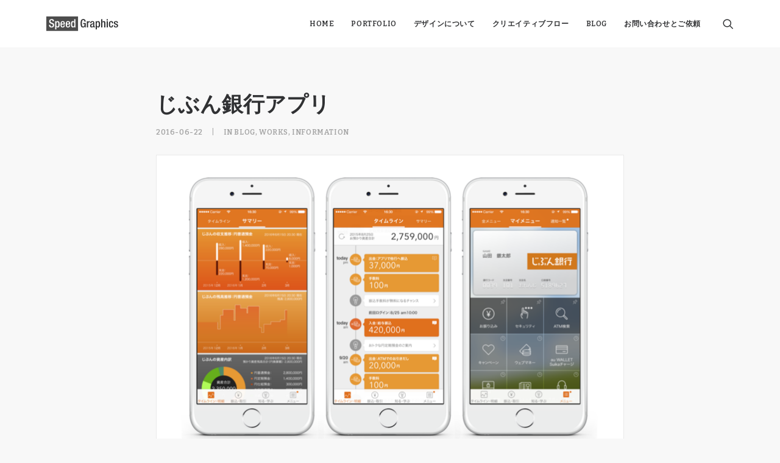

--- FILE ---
content_type: text/html; charset=UTF-8
request_url: https://speedgraphics.jp/blog/%E3%81%98%E3%81%B6%E3%82%93%E9%8A%80%E8%A1%8C%E3%82%A2%E3%83%97%E3%83%AA/
body_size: 40078
content:
<!DOCTYPE html><html class="no-touch" lang="ja" xmlns="http://www.w3.org/1999/xhtml"><head><meta http-equiv="Content-Type" content="text/html; charset=UTF-8"><meta name="viewport" content="width=device-width, initial-scale=1"><link rel="profile" href="https://gmpg.org/xfn/11"><link rel="pingback" href="https://speedgraphics.jp/wp2/xmlrpc.php"><meta name='robots' content='max-image-preview:large' /><link rel='dns-prefetch' href='//fonts.googleapis.com' /><link media="all" href="https://speedgraphics.jp/wp2/wp-content/cache/autoptimize/css/autoptimize_5922196c00618c24b1d268b6f80a70a8.css" rel="stylesheet"><title>じぶん銀行アプリ | Speed Graphics</title><meta name="description" content="昨年より現在も続いている長期のプロジェクトの1つが、やっとリリースされました。 サービスデザインとアプリのUI,UXなどをデザインさせていただいております。 「じぶん銀行」は、オンライン専用銀行と言う事もあり、アプリはお客様との接点でもあり"><link rel="canonical" href="https://speedgraphics.jp/blog/%e3%81%98%e3%81%b6%e3%82%93%e9%8a%80%e8%a1%8c%e3%82%a2%e3%83%97%e3%83%aa/"><meta property="og:locale" content="ja_JP"><meta property="og:type" content="article"><meta property="og:image" content="https://speedgraphics.jp/wp2/wp-content/uploads/2016/06/1.png"><meta property="og:title" content="じぶん銀行アプリ | Speed Graphics"><meta property="og:description" content="昨年より現在も続いている長期のプロジェクトの1つが、やっとリリースされました。 サービスデザインとアプリのUI,UXなどをデザインさせていただいております。 「じぶん銀行」は、オンライン専用銀行と言う事もあり、アプリはお客様との接点でもあり"><meta property="og:url" content="https://speedgraphics.jp/blog/%e3%81%98%e3%81%b6%e3%82%93%e9%8a%80%e8%a1%8c%e3%82%a2%e3%83%97%e3%83%aa/"><meta property="og:site_name" content="Speed Graphics"><meta name="twitter:card" content="summary_large_image">  <script async src="https://www.googletagmanager.com/gtag/js?id=G-JR8JH5MZ0Z"></script> <script>window.dataLayer = window.dataLayer || [];
	function gtag(){dataLayer.push(arguments);}
	gtag("js", new Date());
	gtag("config", "G-JR8JH5MZ0Z");</script> <style id='classic-theme-styles-inline-css' type='text/css'>/*! This file is auto-generated */
.wp-block-button__link{color:#fff;background-color:#32373c;border-radius:9999px;box-shadow:none;text-decoration:none;padding:calc(.667em + 2px) calc(1.333em + 2px);font-size:1.125em}.wp-block-file__button{background:#32373c;color:#fff;text-decoration:none}</style><style id='global-styles-inline-css' type='text/css'>body{--wp--preset--color--black: #000000;--wp--preset--color--cyan-bluish-gray: #abb8c3;--wp--preset--color--white: #ffffff;--wp--preset--color--pale-pink: #f78da7;--wp--preset--color--vivid-red: #cf2e2e;--wp--preset--color--luminous-vivid-orange: #ff6900;--wp--preset--color--luminous-vivid-amber: #fcb900;--wp--preset--color--light-green-cyan: #7bdcb5;--wp--preset--color--vivid-green-cyan: #00d084;--wp--preset--color--pale-cyan-blue: #8ed1fc;--wp--preset--color--vivid-cyan-blue: #0693e3;--wp--preset--color--vivid-purple: #9b51e0;--wp--preset--gradient--vivid-cyan-blue-to-vivid-purple: linear-gradient(135deg,rgba(6,147,227,1) 0%,rgb(155,81,224) 100%);--wp--preset--gradient--light-green-cyan-to-vivid-green-cyan: linear-gradient(135deg,rgb(122,220,180) 0%,rgb(0,208,130) 100%);--wp--preset--gradient--luminous-vivid-amber-to-luminous-vivid-orange: linear-gradient(135deg,rgba(252,185,0,1) 0%,rgba(255,105,0,1) 100%);--wp--preset--gradient--luminous-vivid-orange-to-vivid-red: linear-gradient(135deg,rgba(255,105,0,1) 0%,rgb(207,46,46) 100%);--wp--preset--gradient--very-light-gray-to-cyan-bluish-gray: linear-gradient(135deg,rgb(238,238,238) 0%,rgb(169,184,195) 100%);--wp--preset--gradient--cool-to-warm-spectrum: linear-gradient(135deg,rgb(74,234,220) 0%,rgb(151,120,209) 20%,rgb(207,42,186) 40%,rgb(238,44,130) 60%,rgb(251,105,98) 80%,rgb(254,248,76) 100%);--wp--preset--gradient--blush-light-purple: linear-gradient(135deg,rgb(255,206,236) 0%,rgb(152,150,240) 100%);--wp--preset--gradient--blush-bordeaux: linear-gradient(135deg,rgb(254,205,165) 0%,rgb(254,45,45) 50%,rgb(107,0,62) 100%);--wp--preset--gradient--luminous-dusk: linear-gradient(135deg,rgb(255,203,112) 0%,rgb(199,81,192) 50%,rgb(65,88,208) 100%);--wp--preset--gradient--pale-ocean: linear-gradient(135deg,rgb(255,245,203) 0%,rgb(182,227,212) 50%,rgb(51,167,181) 100%);--wp--preset--gradient--electric-grass: linear-gradient(135deg,rgb(202,248,128) 0%,rgb(113,206,126) 100%);--wp--preset--gradient--midnight: linear-gradient(135deg,rgb(2,3,129) 0%,rgb(40,116,252) 100%);--wp--preset--font-size--small: 13px;--wp--preset--font-size--medium: 20px;--wp--preset--font-size--large: 36px;--wp--preset--font-size--x-large: 42px;--wp--preset--spacing--20: 0.44rem;--wp--preset--spacing--30: 0.67rem;--wp--preset--spacing--40: 1rem;--wp--preset--spacing--50: 1.5rem;--wp--preset--spacing--60: 2.25rem;--wp--preset--spacing--70: 3.38rem;--wp--preset--spacing--80: 5.06rem;--wp--preset--shadow--natural: 6px 6px 9px rgba(0, 0, 0, 0.2);--wp--preset--shadow--deep: 12px 12px 50px rgba(0, 0, 0, 0.4);--wp--preset--shadow--sharp: 6px 6px 0px rgba(0, 0, 0, 0.2);--wp--preset--shadow--outlined: 6px 6px 0px -3px rgba(255, 255, 255, 1), 6px 6px rgba(0, 0, 0, 1);--wp--preset--shadow--crisp: 6px 6px 0px rgba(0, 0, 0, 1);}:where(.is-layout-flex){gap: 0.5em;}:where(.is-layout-grid){gap: 0.5em;}body .is-layout-flex{display: flex;}body .is-layout-flex{flex-wrap: wrap;align-items: center;}body .is-layout-flex > *{margin: 0;}body .is-layout-grid{display: grid;}body .is-layout-grid > *{margin: 0;}:where(.wp-block-columns.is-layout-flex){gap: 2em;}:where(.wp-block-columns.is-layout-grid){gap: 2em;}:where(.wp-block-post-template.is-layout-flex){gap: 1.25em;}:where(.wp-block-post-template.is-layout-grid){gap: 1.25em;}.has-black-color{color: var(--wp--preset--color--black) !important;}.has-cyan-bluish-gray-color{color: var(--wp--preset--color--cyan-bluish-gray) !important;}.has-white-color{color: var(--wp--preset--color--white) !important;}.has-pale-pink-color{color: var(--wp--preset--color--pale-pink) !important;}.has-vivid-red-color{color: var(--wp--preset--color--vivid-red) !important;}.has-luminous-vivid-orange-color{color: var(--wp--preset--color--luminous-vivid-orange) !important;}.has-luminous-vivid-amber-color{color: var(--wp--preset--color--luminous-vivid-amber) !important;}.has-light-green-cyan-color{color: var(--wp--preset--color--light-green-cyan) !important;}.has-vivid-green-cyan-color{color: var(--wp--preset--color--vivid-green-cyan) !important;}.has-pale-cyan-blue-color{color: var(--wp--preset--color--pale-cyan-blue) !important;}.has-vivid-cyan-blue-color{color: var(--wp--preset--color--vivid-cyan-blue) !important;}.has-vivid-purple-color{color: var(--wp--preset--color--vivid-purple) !important;}.has-black-background-color{background-color: var(--wp--preset--color--black) !important;}.has-cyan-bluish-gray-background-color{background-color: var(--wp--preset--color--cyan-bluish-gray) !important;}.has-white-background-color{background-color: var(--wp--preset--color--white) !important;}.has-pale-pink-background-color{background-color: var(--wp--preset--color--pale-pink) !important;}.has-vivid-red-background-color{background-color: var(--wp--preset--color--vivid-red) !important;}.has-luminous-vivid-orange-background-color{background-color: var(--wp--preset--color--luminous-vivid-orange) !important;}.has-luminous-vivid-amber-background-color{background-color: var(--wp--preset--color--luminous-vivid-amber) !important;}.has-light-green-cyan-background-color{background-color: var(--wp--preset--color--light-green-cyan) !important;}.has-vivid-green-cyan-background-color{background-color: var(--wp--preset--color--vivid-green-cyan) !important;}.has-pale-cyan-blue-background-color{background-color: var(--wp--preset--color--pale-cyan-blue) !important;}.has-vivid-cyan-blue-background-color{background-color: var(--wp--preset--color--vivid-cyan-blue) !important;}.has-vivid-purple-background-color{background-color: var(--wp--preset--color--vivid-purple) !important;}.has-black-border-color{border-color: var(--wp--preset--color--black) !important;}.has-cyan-bluish-gray-border-color{border-color: var(--wp--preset--color--cyan-bluish-gray) !important;}.has-white-border-color{border-color: var(--wp--preset--color--white) !important;}.has-pale-pink-border-color{border-color: var(--wp--preset--color--pale-pink) !important;}.has-vivid-red-border-color{border-color: var(--wp--preset--color--vivid-red) !important;}.has-luminous-vivid-orange-border-color{border-color: var(--wp--preset--color--luminous-vivid-orange) !important;}.has-luminous-vivid-amber-border-color{border-color: var(--wp--preset--color--luminous-vivid-amber) !important;}.has-light-green-cyan-border-color{border-color: var(--wp--preset--color--light-green-cyan) !important;}.has-vivid-green-cyan-border-color{border-color: var(--wp--preset--color--vivid-green-cyan) !important;}.has-pale-cyan-blue-border-color{border-color: var(--wp--preset--color--pale-cyan-blue) !important;}.has-vivid-cyan-blue-border-color{border-color: var(--wp--preset--color--vivid-cyan-blue) !important;}.has-vivid-purple-border-color{border-color: var(--wp--preset--color--vivid-purple) !important;}.has-vivid-cyan-blue-to-vivid-purple-gradient-background{background: var(--wp--preset--gradient--vivid-cyan-blue-to-vivid-purple) !important;}.has-light-green-cyan-to-vivid-green-cyan-gradient-background{background: var(--wp--preset--gradient--light-green-cyan-to-vivid-green-cyan) !important;}.has-luminous-vivid-amber-to-luminous-vivid-orange-gradient-background{background: var(--wp--preset--gradient--luminous-vivid-amber-to-luminous-vivid-orange) !important;}.has-luminous-vivid-orange-to-vivid-red-gradient-background{background: var(--wp--preset--gradient--luminous-vivid-orange-to-vivid-red) !important;}.has-very-light-gray-to-cyan-bluish-gray-gradient-background{background: var(--wp--preset--gradient--very-light-gray-to-cyan-bluish-gray) !important;}.has-cool-to-warm-spectrum-gradient-background{background: var(--wp--preset--gradient--cool-to-warm-spectrum) !important;}.has-blush-light-purple-gradient-background{background: var(--wp--preset--gradient--blush-light-purple) !important;}.has-blush-bordeaux-gradient-background{background: var(--wp--preset--gradient--blush-bordeaux) !important;}.has-luminous-dusk-gradient-background{background: var(--wp--preset--gradient--luminous-dusk) !important;}.has-pale-ocean-gradient-background{background: var(--wp--preset--gradient--pale-ocean) !important;}.has-electric-grass-gradient-background{background: var(--wp--preset--gradient--electric-grass) !important;}.has-midnight-gradient-background{background: var(--wp--preset--gradient--midnight) !important;}.has-small-font-size{font-size: var(--wp--preset--font-size--small) !important;}.has-medium-font-size{font-size: var(--wp--preset--font-size--medium) !important;}.has-large-font-size{font-size: var(--wp--preset--font-size--large) !important;}.has-x-large-font-size{font-size: var(--wp--preset--font-size--x-large) !important;}
.wp-block-navigation a:where(:not(.wp-element-button)){color: inherit;}
:where(.wp-block-post-template.is-layout-flex){gap: 1.25em;}:where(.wp-block-post-template.is-layout-grid){gap: 1.25em;}
:where(.wp-block-columns.is-layout-flex){gap: 2em;}:where(.wp-block-columns.is-layout-grid){gap: 2em;}
.wp-block-pullquote{font-size: 1.5em;line-height: 1.6;}</style><link rel='stylesheet' id='uncodefont-google-css' href='//fonts.googleapis.com/css?family=Roboto+Condensed%3A300%2C300italic%2Cregular%2Citalic%2C700%2C700italic%7CBitter%3A100%2C200%2C300%2Cregular%2C500%2C600%2C700%2C800%2C900%2C100italic%2C200italic%2C300italic%2Citalic%2C500italic%2C600italic%2C700italic%2C800italic%2C900italic%7CRoboto+Slab%3A100%2C200%2C300%2Cregular%2C500%2C600%2C700%2C800%2C900&#038;subset=greek%2Cvietnamese%2Ccyrillic%2Cgreek-ext%2Clatin%2Ccyrillic-ext%2Clatin-ext&#038;ver=2.8.14' type='text/css' media='all' /><style id='uncode-style-inline-css' type='text/css'>@media (min-width: 960px) { .limit-width { max-width: 1200px; margin: auto;}}
.menu-primary ul.menu-smart > li > a, .menu-primary ul.menu-smart li.dropdown > a, .menu-primary ul.menu-smart li.mega-menu > a, .vmenu-container ul.menu-smart > li > a, .vmenu-container ul.menu-smart li.dropdown > a { text-transform: uppercase; }
#changer-back-color { transition: background-color 1000ms cubic-bezier(0.25, 1, 0.5, 1) !important; } #changer-back-color > div { transition: opacity 1000ms cubic-bezier(0.25, 1, 0.5, 1) !important; } body.bg-changer-init.disable-hover .main-wrapper .style-light,  body.bg-changer-init.disable-hover .main-wrapper .style-light h1,  body.bg-changer-init.disable-hover .main-wrapper .style-light h2, body.bg-changer-init.disable-hover .main-wrapper .style-light h3, body.bg-changer-init.disable-hover .main-wrapper .style-light h4, body.bg-changer-init.disable-hover .main-wrapper .style-light h5, body.bg-changer-init.disable-hover .main-wrapper .style-light h6, body.bg-changer-init.disable-hover .main-wrapper .style-light a, body.bg-changer-init.disable-hover .main-wrapper .style-dark, body.bg-changer-init.disable-hover .main-wrapper .style-dark h1, body.bg-changer-init.disable-hover .main-wrapper .style-dark h2, body.bg-changer-init.disable-hover .main-wrapper .style-dark h3, body.bg-changer-init.disable-hover .main-wrapper .style-dark h4, body.bg-changer-init.disable-hover .main-wrapper .style-dark h5, body.bg-changer-init.disable-hover .main-wrapper .style-dark h6, body.bg-changer-init.disable-hover .main-wrapper .style-dark a { transition: color 1000ms cubic-bezier(0.25, 1, 0.5, 1) !important; }</style><style id='uncode-custom-style-inline-css' type='text/css'>.wrap-blog4{display:-ms-flexbox;display:-webkit-box;display:flex;justify-content:flex-start;text-align:center}.wrap-blog4 div{margin-right:0px;}.post-share{border-bottom:0px!important;}.post-info .author-info{ display:none; }.row-navigation.row-navigation-light {outline-color:#eaeaea;background-color:#fafafa;}.type-post img,.post-type-archive-portfolio .t-entry-visual{border:1px solid #eaeaea;}.post-type-archive-portfolio .t-entry-title{color:#000;text-shadow:1px 1px 0 #FFF, -1px -1px 0 #FFF,-1px 1px 0 #FFF, 1px -1px 0 #FFF,0px 1px 0 #FFF,0-1px 0 #FFF,-1px 0 0 #FFF, 1px 0 0 #FFF;}@media (min-width:960px){body[class*=hmenu-]:not(.hormenu-position-right) .menu-borders .navbar-nav:not(.navbar-cta) + .navbar-nav-last > *:first-child,body[class*=hmenu-]:not(.hormenu-position-right) .menu-borders .navbar-nav + .navbar-cta:not(.hmenu-center-split-child) > *:first-child {border-left-width:0;border-left-style:solid;}}</style> <script   type="text/javascript" src="https://speedgraphics.jp/wp2/wp-includes/js/jquery/jquery.min.js?ver=3.7.1" id="jquery-core-js"></script> <script   type="text/javascript" src="https://speedgraphics.jp/wp2/wp-includes/js/jquery/jquery-migrate.min.js?ver=3.4.1" id="jquery-migrate-js"></script> <script   type="text/javascript" src="https://speedgraphics.jp/wp2/wp-content/cache/autoptimize/js/autoptimize_single_13216cf218ec312464da4b65b6714cc0.js" id="uncodeAI" data-home="/" data-path="/wp2/" data-breakpoints-images="258,516,720,1032,1200,1440,2064,2880" id="ai-uncode-js"></script> <script type="text/javascript" id="uncode-init-js-extra">var SiteParameters = {"days":"days","hours":"hours","minutes":"minutes","seconds":"seconds","constant_scroll":"on","scroll_speed":"2","parallax_factor":"0.25","loading":"Loading\u2026","slide_name":"slide","slide_footer":"footer","ajax_url":"https:\/\/speedgraphics.jp\/wp2\/wp-admin\/admin-ajax.php","nonce_adaptive_images":"d4a87fc5aa","nonce_srcset_async":"9e692deeab","enable_debug":"","block_mobile_videos":"","is_frontend_editor":"","main_width":["1200","px"],"mobile_parallax_allowed":"","listen_for_screen_update":"1","wireframes_plugin_active":"1","sticky_elements":"on","resize_quality":"70","register_metadata":"","bg_changer_time":"1000","update_wc_fragments":"1","optimize_shortpixel_image":"","menu_mobile_offcanvas_gap":"45","custom_cursor_selector":"[href], .trigger-overlay, .owl-next, .owl-prev, .owl-dot, input[type=\"submit\"], input[type=\"checkbox\"], button[type=\"submit\"], a[class^=\"ilightbox\"], .ilightbox-thumbnail, .ilightbox-prev, .ilightbox-next, .overlay-close, .unmodal-close, .qty-inset > span, .share-button li, .uncode-post-titles .tmb.tmb-click-area, .btn-link, .tmb-click-row .t-inside, .lg-outer button, .lg-thumb img, a[data-lbox], .uncode-close-offcanvas-overlay","mobile_parallax_animation":"","lbox_enhanced":"1","native_media_player":"1","vimeoPlayerParams":"?autoplay=0","ajax_filter_key_search":"key","ajax_filter_key_unfilter":"unfilter","index_pagination_disable_scroll":"","index_pagination_scroll_to":"","uncode_wc_popup_cart_qty":"","disable_hover_hack":"","uncode_nocookie":"","uncode_adaptive":"1","ai_breakpoints":"258,516,720,1032,1200,1440,2064,2880"};</script> <script   type="text/javascript" src="https://speedgraphics.jp/wp2/wp-content/themes/uncode/library/js/init.js?ver=1983474685" id="uncode-init-js"></script> <script></script><noscript><style>.lazyload[data-src]{display:none !important;}</style></noscript><style>.lazyload{background-image:none !important;}.lazyload:before{background-image:none !important;}</style><link rel="icon" href="https://speedgraphics.jp/wp2/wp-content/uploads/2022/01/cropped-apple-touch-icon-180x180-1-32x32.png" sizes="32x32" /><link rel="icon" href="https://speedgraphics.jp/wp2/wp-content/uploads/2022/01/cropped-apple-touch-icon-180x180-1-192x192.png" sizes="192x192" /><link rel="apple-touch-icon" href="https://speedgraphics.jp/wp2/wp-content/uploads/2022/01/cropped-apple-touch-icon-180x180-1-180x180.png" /><meta name="msapplication-TileImage" content="https://speedgraphics.jp/wp2/wp-content/uploads/2022/01/cropped-apple-touch-icon-180x180-1-270x270.png" /> <noscript><style>.wpb_animate_when_almost_visible { opacity: 1; }</style></noscript></head><body data-rsssl=1 class="post-template-default single single-post postid-565 single-format-standard  style-color-135278-bg hormenu-position-left hmenu hmenu-position-right header-full-width main-center-align menu-mobile-transparent menu-sticky-mobile menu-mobile-centered menu-mobile-animated mobile-parallax-not-allowed ilb-no-bounce unreg qw-body-scroll-disabled no-qty-fx wpb-js-composer js-comp-ver-7.6 vc_responsive" data-border="0"><div id="vh_layout_help"></div><div class="body-borders" data-border="0"><div class="top-border body-border-shadow"></div><div class="right-border body-border-shadow"></div><div class="bottom-border body-border-shadow"></div><div class="left-border body-border-shadow"></div><div class="top-border style-light-bg"></div><div class="right-border style-light-bg"></div><div class="bottom-border style-light-bg"></div><div class="left-border style-light-bg"></div></div><div class="box-wrapper"><div class="box-container"> <script type="text/javascript" id="initBox">UNCODE.initBox();</script> <div class="menu-wrapper menu-shrink menu-hide-only menu-sticky-mobile menu-no-arrows"><header id="masthead" class="navbar menu-primary menu-light submenu-dark menu-transparent menu-add-padding style-light-original menu-absolute menu-animated menu-with-logo"><div class="menu-container menu-hide style-color-xsdn-bg menu-borders"><div class="row-menu limit-width"><div class="row-menu-inner"><div id="logo-container-mobile" class="col-lg-0 logo-container middle"><div id="main-logo" class="navbar-header style-light"> <a href="https://speedgraphics.jp/" class="navbar-brand" data-minheight="14" aria-label="Speed Graphics"><div class="html-code main-logo logo-skinnable" data-maxheight="24" style="height: 24px;"><canvas class="logo-canvas" height="24" width="122"></canvas><svg preserveAspectRatio="xMinYMin" width="100%" height="100%" viewBox="0 0 432 85" version="1.1" xml:space="preserve" xmlns:serif="http://www.serif.com/" style="fill-rule:evenodd;clip-rule:evenodd;stroke-linejoin:round;stroke-miterlimit:2;"> <g transform="matrix(0.333267,0,0,0.462814,-38.7828,-84.8547)"> <rect x="116.371" y="183.345" width="553.378" height="181.654" style="fill:rgb(77,77,77);"/> </g> <g transform="matrix(1.31262,0,0,1.31262,-400.925,-802.018)"> <g transform="matrix(4.8997,0,0,4.8997,323.203,634.421)"> <path d="M0,2.8L0,2.984C0,3.878 0.391,4.332 1.204,4.332C1.944,4.332 2.314,3.807 2.314,3.262C2.314,2.49 1.924,2.152 1.266,1.955L0.463,1.678C-0.607,1.267 -1.07,0.712 -1.07,-0.339C-1.07,-1.676 -0.165,-2.417 1.214,-2.417C3.097,-2.417 3.292,-1.243 3.292,-0.482L3.292,-0.317L2.119,-0.317L2.119,-0.471C2.119,-1.14 1.821,-1.531 1.091,-1.531C0.587,-1.531 0.103,-1.254 0.103,-0.471C0.103,0.155 0.422,0.474 1.204,0.774L1.996,1.061C3.035,1.432 3.487,1.997 3.487,3.004C3.487,4.569 2.542,5.217 1.06,5.217C-0.761,5.217 -1.173,4.003 -1.173,2.974L-1.173,2.8L0,2.8Z" style="fill:white;fill-rule:nonzero;"/> </g> <g transform="matrix(4.8997,0,0,4.8997,354.367,643.957)"> <path d="M0,2.386C0.638,2.386 0.926,1.912 0.926,0.38C0.926,-0.876 0.761,-1.667 -0.01,-1.667C-0.771,-1.667 -0.946,-0.885 -0.946,0.297C-0.946,1.624 -0.782,2.386 0,2.386M-1.995,-2.408L-0.946,-2.408L-0.946,-1.729L-0.926,-1.729C-0.699,-2.222 -0.288,-2.551 0.319,-2.551C1.584,-2.551 2.099,-1.472 2.099,0.432C2.099,2.755 1.152,3.271 0.391,3.271C-0.206,3.271 -0.658,2.971 -0.864,2.478L-0.885,2.478L-0.885,4.937L-1.995,4.937L-1.995,-2.408Z" style="fill:white;fill-rule:nonzero;"/> </g> <g transform="matrix(4.8997,0,0,4.8997,382.25,648.746)"> <path d="M0,-1.236L0,-1.534C0,-2.233 -0.226,-2.768 -0.854,-2.768C-1.563,-2.768 -1.78,-2.069 -1.78,-1.349L-1.78,-1.236L0,-1.236ZM-1.78,-0.474L-1.78,-0.155C-1.78,0.584 -1.687,1.532 -0.854,1.532C-0.062,1.532 0.031,0.625 0.031,0.296L1.081,0.296C1.081,1.522 0.34,2.293 -0.864,2.293C-1.769,2.293 -2.89,2.026 -2.89,-0.536C-2.89,-1.986 -2.582,-3.529 -0.844,-3.529C0.7,-3.529 1.111,-2.604 1.111,-1.061L1.111,-0.474L-1.78,-0.474Z" style="fill:white;fill-rule:nonzero;"/> </g> <g transform="matrix(4.8997,0,0,4.8997,405.601,648.746)"> <path d="M0,-1.236L0,-1.534C0,-2.233 -0.226,-2.768 -0.854,-2.768C-1.563,-2.768 -1.78,-2.069 -1.78,-1.349L-1.78,-1.236L0,-1.236ZM-1.78,-0.474L-1.78,-0.155C-1.78,0.584 -1.687,1.532 -0.854,1.532C-0.062,1.532 0.031,0.625 0.031,0.296L1.081,0.296C1.081,1.522 0.34,2.293 -0.864,2.293C-1.769,2.293 -2.89,2.026 -2.89,-0.536C-2.89,-1.986 -2.582,-3.529 -0.844,-3.529C0.7,-3.529 1.111,-2.604 1.111,-1.061L1.111,-0.474L-1.78,-0.474Z" style="fill:white;fill-rule:nonzero;"/> </g> <g transform="matrix(4.8997,0,0,4.8997,424.467,647.476)"> <path d="M0,-2.385C-0.638,-2.385 -0.865,-1.871 -0.865,-0.38C-0.865,0.875 -0.7,1.668 0.072,1.668C0.833,1.668 1.008,0.885 1.008,-0.297C1.008,-1.623 0.854,-2.385 0,-2.385M1.008,1.729L0.987,1.729C0.844,2.089 0.565,2.552 -0.226,2.552C-1.523,2.552 -2.037,1.471 -2.037,-0.431C-2.037,-2.89 -1.173,-3.27 -0.329,-3.27C0.268,-3.27 0.72,-2.972 0.926,-2.478L0.946,-2.478L0.946,-4.937L2.057,-4.937L2.057,2.408L1.008,2.408L1.008,1.729Z" style="fill:white;fill-rule:nonzero;"/> </g> </g> <g transform="matrix(1.31262,0,0,1.31262,-393.358,-802.018)"> <g transform="matrix(4.8997,0,0,4.8997,470.048,627.473)"> <path d="M0,5.636L-0.02,5.636C-0.339,6.316 -0.761,6.635 -1.625,6.635C-3.23,6.635 -3.806,5.441 -3.806,2.819C-3.806,0.195 -3.065,-0.999 -1.368,-0.999C0.474,-0.999 0.782,0.452 0.782,1.12L0.782,1.255L-0.329,1.255L-0.329,1.079C-0.329,0.534 -0.556,-0.113 -1.358,-0.113C-2.191,-0.113 -2.634,0.443 -2.634,2.788C-2.634,5.154 -2.242,5.75 -1.45,5.75C-0.556,5.76 -0.226,5.112 -0.226,3.508L-1.461,3.508L-1.461,2.622L0.885,2.622L0.885,6.49L0,6.49L0,5.636Z" style="fill-rule:nonzero;"/> </g> <g transform="matrix(4.8997,0,0,4.8997,478.986,658.568)"> <path d="M0,-5.39L1.111,-5.39L1.111,-4.526L1.131,-4.526C1.378,-5.143 1.79,-5.534 2.417,-5.534C2.541,-5.534 2.613,-5.513 2.685,-5.494L2.685,-4.361C2.602,-4.382 2.407,-4.422 2.221,-4.422C1.718,-4.422 1.111,-4.197 1.111,-3.167L1.111,0.144L0,0.144L0,-5.39Z" style="fill-rule:nonzero;"/> </g> <g transform="matrix(4.8997,0,0,4.8997,507.221,646.472)"> <path d="M0,-0.308C-0.289,-0.081 -0.905,0.051 -1.234,0.206C-1.554,0.36 -1.687,0.689 -1.687,1.1C-1.687,1.563 -1.461,1.934 -0.998,1.934C-0.329,1.934 0,1.429 0,0.618L0,-0.308ZM1.049,1.461C1.049,1.667 1.172,1.851 1.337,1.851C1.409,1.851 1.481,1.841 1.522,1.821L1.522,2.541C1.388,2.602 1.193,2.674 0.977,2.674C0.483,2.674 0.072,2.479 0.041,1.944L0.02,1.944C-0.278,2.49 -0.71,2.757 -1.358,2.757C-2.243,2.757 -2.798,2.263 -2.798,1.203C-2.798,-0.031 -2.264,-0.287 -1.512,-0.535L-0.648,-0.772C-0.247,-0.885 0,-0.997 0,-1.482C0,-1.986 -0.175,-2.304 -0.761,-2.304C-1.502,-2.304 -1.605,-1.78 -1.605,-1.245L-2.654,-1.245C-2.654,-2.417 -2.17,-3.065 -0.71,-3.065C0.267,-3.065 1.049,-2.685 1.049,-1.707L1.049,1.461Z" style="fill-rule:nonzero;"/> </g> <g transform="matrix(4.8997,0,0,4.8997,527.696,643.957)"> <path d="M0,2.386C0.638,2.386 0.926,1.912 0.926,0.38C0.926,-0.876 0.762,-1.667 -0.01,-1.667C-0.771,-1.667 -0.946,-0.885 -0.946,0.297C-0.946,1.624 -0.781,2.386 0,2.386M-1.996,-2.408L-0.946,-2.408L-0.946,-1.729L-0.925,-1.729C-0.699,-2.222 -0.288,-2.551 0.319,-2.551C1.584,-2.551 2.099,-1.472 2.099,0.432C2.099,2.755 1.152,3.271 0.392,3.271C-0.205,3.271 -0.658,2.971 -0.864,2.478L-0.884,2.478L-0.884,4.937L-1.996,4.937L-1.996,-2.408Z" style="fill-rule:nonzero;"/> </g> <g transform="matrix(4.8997,0,0,4.8997,542.18,659.276)"> <path d="M0,-7.345L1.111,-7.345L1.111,-4.938L1.142,-4.917C1.45,-5.39 1.934,-5.678 2.5,-5.678C3.343,-5.678 3.878,-5.298 3.878,-4.176L3.878,0L2.767,0L2.767,-3.796C2.767,-4.516 2.55,-4.793 1.995,-4.793C1.543,-4.793 1.111,-4.434 1.111,-3.714L1.111,0L0,0L0,-7.345Z" style="fill-rule:nonzero;"/> </g> <g transform="matrix(4.8997,0,0,4.8997,-678.256,-833.163)"> <path d="M254.085,299.064L255.196,299.064L255.196,304.598L254.085,304.598L254.085,299.064ZM254.085,297.171L255.196,297.171L255.196,298.282L254.085,298.282L254.085,297.171Z" style="fill-rule:nonzero;"/> </g> <g transform="matrix(4.8997,0,0,4.8997,595.925,641.936)"> <path d="M0,1.522C-0.072,2.848 -0.524,3.683 -1.893,3.683C-3.498,3.683 -3.95,2.489 -3.95,0.772C-3.95,-0.947 -3.498,-2.139 -1.893,-2.139C-0.237,-2.161 0.01,-0.843 0.01,-0.154L-1.101,-0.154C-1.101,-0.669 -1.245,-1.337 -1.893,-1.317C-2.696,-1.317 -2.839,-0.453 -2.839,0.772C-2.839,1.996 -2.696,2.86 -1.893,2.86C-1.276,2.87 -1.05,2.355 -1.05,1.522L0,1.522Z" style="fill-rule:nonzero;"/> </g> <g transform="matrix(4.8997,0,0,4.8997,611.713,651.362)"> <path d="M0,-2.304L0,-2.449C0,-2.89 -0.154,-3.302 -0.73,-3.302C-1.173,-3.302 -1.523,-3.096 -1.523,-2.582C-1.523,-2.151 -1.327,-1.974 -0.741,-1.77L-0.031,-1.522C0.792,-1.244 1.172,-0.802 1.172,0.072C1.172,1.254 0.309,1.759 -0.813,1.759C-2.212,1.759 -2.633,1.111 -2.633,0.041L-2.633,-0.164L-1.646,-0.164L-1.646,0.01C-1.646,0.647 -1.42,0.998 -0.782,0.998C-0.175,0.998 0.123,0.688 0.123,0.185C0.123,-0.227 -0.093,-0.493 -0.484,-0.627L-1.389,-0.947C-2.223,-1.235 -2.572,-1.657 -2.572,-2.541C-2.572,-3.58 -1.821,-4.063 -0.679,-4.063C0.73,-4.063 1.049,-3.241 1.049,-2.551L1.049,-2.304L0,-2.304Z" style="fill-rule:nonzero;"/> </g> </g> </svg></div></a></div><div class="mmb-container"><div class="mobile-additional-icons"><a class="desktop-hidden  mobile-search-icon trigger-overlay mobile-additional-icon" data-area="search" data-container="box-container" href="#" aria-label="Search"><span class="search-icon-container additional-icon-container"><i class="fa fa-search3"></i></span></a></div><div class="mobile-menu-button mobile-menu-button-light lines-button"><span class="lines"><span></span></span></div></div></div><div class="col-lg-12 main-menu-container middle"><div class="menu-horizontal menu-dd-shadow-lg "><div class="menu-horizontal-inner"><div class="nav navbar-nav navbar-main navbar-nav-first"><ul id="menu-mainmenu" class="menu-primary-inner menu-smart sm"><li id="menu-item-83073" class="menu-item menu-item-type-custom menu-item-object-custom menu-item-home menu-item-83073 menu-item-link"><a title="Home" href="https://speedgraphics.jp/">Home<i class="fa fa-angle-right fa-dropdown"></i></a></li><li id="menu-item-83076" class="menu-item menu-item-type-post_type_archive menu-item-object-portfolio menu-item-83076 menu-item-link"><a title="Portfolio" href="https://speedgraphics.jp/portfolio/">Portfolio<i class="fa fa-angle-right fa-dropdown"></i></a></li><li id="menu-item-83074" class="menu-item menu-item-type-post_type menu-item-object-page menu-item-83074 menu-item-link"><a title="デザインについて" href="https://speedgraphics.jp/about-design/">デザインについて<i class="fa fa-angle-right fa-dropdown"></i></a></li><li id="menu-item-83075" class="menu-item menu-item-type-post_type menu-item-object-page menu-item-83075 menu-item-link"><a title="クリエイティブフロー" href="https://speedgraphics.jp/creativeflow/">クリエイティブフロー<i class="fa fa-angle-right fa-dropdown"></i></a></li><li id="menu-item-83212" class="menu-item menu-item-type-post_type menu-item-object-page menu-item-has-children menu-item-83212 dropdown menu-item-link"><a title="Blog" href="https://speedgraphics.jp/blog/" data-toggle="dropdown" class="dropdown-toggle" data-type="title">Blog<i class="fa fa-angle-down fa-dropdown"></i></a><ul role="menu" class="drop-menu"><li id="menu-item-83163" class="menu-item menu-item-type-post_type menu-item-object-page menu-item-83163"><a title="Blog" href="https://speedgraphics.jp/blog/">Blog<i class="fa fa-angle-right fa-dropdown"></i></a></li><li id="menu-item-55" class="menu-item menu-item-type-custom menu-item-object-custom menu-item-55"><a title="Older Blog" target="_blank" href="http://speedgraphics.sblo.jp">Older Blog<i class="fa fa-angle-right fa-dropdown"></i></a></li></ul></li><li id="menu-item-83204" class="menu-item menu-item-type-post_type menu-item-object-page menu-item-83204 menu-item-link"><a title="お問い合わせとご依頼" href="https://speedgraphics.jp/contact-us/">お問い合わせとご依頼<i class="fa fa-angle-right fa-dropdown"></i></a></li></ul></div><div class="uncode-close-offcanvas-mobile lines-button close navbar-mobile-el"><span class="lines"></span></div><div class="nav navbar-nav navbar-nav-last navbar-extra-icons"><ul class="menu-smart sm menu-icons menu-smart-social"><li class="menu-item-link search-icon style-light dropdown mobile-hidden tablet-hidden"><a href="#" class="trigger-overlay search-icon" data-area="search" data-container="box-container" aria-label="Search"> <i class="fa fa-search3"></i><span class="desktop-hidden"><span>Search</span></span><i class="fa fa-angle-down fa-dropdown desktop-hidden"></i> </a></li></ul></div></div></div></div></div></div></div></header></div> <script type="text/javascript" id="fixMenuHeight">UNCODE.fixMenuHeight();</script> <div class="main-wrapper"><div class="main-container"><div class="page-wrapper"><div class="sections-container"> <script type="text/javascript">UNCODE.initHeader();</script><article id="post-565" class="page-body style-color-135278-bg post-565 post type-post status-publish format-standard has-post-thumbnail hentry category-blog category-works category-information"><div class="post-wrapper"><div class="post-body"><div class="post-content un-no-sidebar-layout" style="max-width: 840px; margin: auto;"><div class="row-container"><div class="row row-parent style-light double-top-padding double-bottom-padding"><div class="post-title-wrapper"><h1 class="post-title">じぶん銀行アプリ</h1><div class="post-info"><div class="date-info">2016-06-22</div><div class="category-info"><span>|</span>In <a href="https://speedgraphics.jp/category/blog/" title="View all posts in blog">blog</a>, <a href="https://speedgraphics.jp/category/works/" title="View all posts in works">works</a>, <a href="https://speedgraphics.jp/category/works/information/" title="View all posts in information">information</a></div><div class="author-info"><span>|</span>By <a href="https://speedgraphics.jp/author/s_smooth/">smooth</a></div></div></div><p><a href="https://speedgraphics.jp/wp2/wp-content/uploads/2016/06/1.png"><img fetchpriority="high" decoding="async" src="[data-uri]" alt="" width="768" height="504" class="alignnone size-medium_large wp-image-566 lazyload" data-src="https://speedgraphics.jp/wp2/wp-content/uploads/2016/06/1-768x504.png" data-eio-rwidth="768" data-eio-rheight="504" /><noscript><img fetchpriority="high" decoding="async" src="https://speedgraphics.jp/wp2/wp-content/uploads/2016/06/1-768x504.png" alt="" width="768" height="504" class="alignnone size-medium_large wp-image-566" data-eio="l" /></noscript></a></p><p>昨年より現在も続いている長期のプロジェクトの1つが、やっとリリースされました。<br /> サービスデザインとアプリのUI,UXなどをデザインさせていただいております。<br /> 「じぶん銀行」は、オンライン専用銀行と言う事もあり、アプリはお客様との接点でもあり、サービスそのものです。とかく事務的になりそうなお金の事と楽しくつき合えて、ブランドの先進性が感じられるようなものを目指しました。<br /> また、これからも進化していく継続的なプロジェクトです。今後にも注目していただければと思います。</p><p><a href="http://www.jibunbank.co.jp/pc/landing/sp_app_v10/" target="_blank" rel="noopener">じぶん銀行アプリ</a></p></div></div></div><div class="post-footer post-footer-light row-container"><div class="row-container"><div class="row row-parent style-light no-top-padding double-bottom-padding" style="max-width: 840px; margin: auto;"><div class="post-share"><div class="detail-container margin-auto"><div class="share-button share-buttons share-inline only-icon"></div></div></div></div></div></div></div><div class="row-container row-navigation row-navigation-light"><div class="row row-parent style-light limit-width"><nav class="post-navigation"><ul class="navigation"><li class="page-prev"><span class="btn-container"><a class="btn btn-link text-default-color btn-icon-left" href="https://speedgraphics.jp/blog/pocket-parco-2/" rel="prev"><i class="fa fa-angle-left"></i><span>POCKET PARCO</span></a></span></li><li class="nav-back"><span class="btn-container"><a class="btn btn-link text-default-color" href="https://speedgraphics.jp/blog/">Blog</a></span></li><li class="page-next"><span class="btn-container"><a class="btn btn-link text-default-color btn-icon-right" href="https://speedgraphics.jp/blog/my-jcb-%e3%82%a2%e3%83%97%e3%83%aa/" rel="next"><span>JCBのスマートフォンアプリ</span><i class="fa fa-angle-right"></i></a></span></li></ul></nav></div></div></div></article></div></div><footer id="colophon" class="site-footer"><div class="row-container style-light-bg footer-last"><div class="row row-parent style-light limit-width no-top-padding no-h-padding no-bottom-padding"><div class="site-info uncell col-lg-6 pos-middle text-left">&copy; 2026 Speed Graphics. All rights reserved</div><div class="uncell col-lg-6 pos-middle text-right"><div class="social-icon icon-box icon-box-top icon-inline"><a href="https://twitter.com/suzukismooth/" target="_blank"><i class="fa fa-social-twitter"></i></a></div><div class="social-icon icon-box icon-box-top icon-inline"><a href="https://instagram.com/suzukismooth" target="_blank"><i class="fa fa-camera"></i></a></div><div class="social-icon icon-box icon-box-top icon-inline"><a href="https://www.facebook.com/suzukismooth" target="_blank"><i class="fa fa-social-facebook"></i></a></div></div></div></div></footer></div></div></div></div><div class="style-light footer-scroll-top"><a href="#" class="scroll-top"><i class="fa fa-angle-up fa-stack btn-default btn-hover-nobg"></i></a></div><div class="overlay overlay-sequential overlay-full style-dark style-dark-bg overlay-search" data-area="search" data-container="box-container"><div class="mmb-container"><div class="menu-close-search mobile-menu-button menu-button-offcanvas mobile-menu-button-dark lines-button overlay-close close" data-area="search" data-container="box-container"><span class="lines"></span></div></div><div class="search-container"><form action="https://speedgraphics.jp/" method="get"><div class="search-container-inner"> <input type="search" class="search-field form-fluid no-livesearch" placeholder="Search…" value="" name="s" title="Search for:"> <i class="fa fa-search3"></i></div></form></div></div><div class="gdpr-overlay"></div><div class="gdpr gdpr-privacy-preferences" data-nosnippet="true"><div class="gdpr-wrapper"><form method="post" class="gdpr-privacy-preferences-frm" action="https://speedgraphics.jp/wp2/wp-admin/admin-post.php"> <input type="hidden" name="action" value="uncode_privacy_update_privacy_preferences"> <input type="hidden" id="update-privacy-preferences-nonce" name="update-privacy-preferences-nonce" value="59c8e3d79d" /><input type="hidden" name="_wp_http_referer" value="/blog/%E3%81%98%E3%81%B6%E3%82%93%E9%8A%80%E8%A1%8C%E3%82%A2%E3%83%97%E3%83%AA/" /><header><div class="gdpr-box-title"><h3>Privacy Preference Center</h3> <span class="gdpr-close"></span></div></header><div class="gdpr-content"><div class="gdpr-tab-content"><div class="gdpr-consent-management gdpr-active"><header><h4>Privacy Preferences</h4></header><div class="gdpr-info"><p></p></div></div></div></div><footer> <input type="submit" class="btn-accent btn-flat" value="Save Preferences"> <input type="hidden" id="uncode_privacy_save_cookies_from_banner" name="uncode_privacy_save_cookies_from_banner" value="false"> <input type="hidden" id="uncode_privacy_save_cookies_from_banner_button" name="uncode_privacy_save_cookies_from_banner_button" value=""></footer></form></div></div> <script   type="text/javascript" id="eio-lazy-load-js-before">var eio_lazy_vars = {"exactdn_domain":"","skip_autoscale":1,"threshold":0};</script> <script   type="text/javascript" src="https://speedgraphics.jp/wp2/wp-content/plugins/ewww-image-optimizer/includes/lazysizes.min.js?ver=770" id="eio-lazy-load-js" async="async" data-wp-strategy="async"></script> <script   type="text/javascript" src="https://speedgraphics.jp/wp2/wp-content/cache/autoptimize/js/autoptimize_single_efc27e253fae1b7b891fb5a40e687768.js?ver=5.9.6" id="swv-js"></script> <script type="text/javascript" id="contact-form-7-js-extra">var wpcf7 = {"api":{"root":"https:\/\/speedgraphics.jp\/wp-json\/","namespace":"contact-form-7\/v1"},"cached":"1"};</script> <script   type="text/javascript" src="https://speedgraphics.jp/wp2/wp-content/cache/autoptimize/js/autoptimize_single_917602d642f84a211838f0c1757c4dc1.js?ver=5.9.6" id="contact-form-7-js"></script> <script   type="text/javascript" src="https://speedgraphics.jp/wp2/wp-content/plugins/uncode-privacy/assets/js/js-cookie.min.js?ver=2.2.0" id="js-cookie-js"></script> <script type="text/javascript" id="uncode-privacy-js-extra">var Uncode_Privacy_Parameters = {"accent_color":"#00a0e3","ajax_url":"https:\/\/speedgraphics.jp\/wp2\/wp-admin\/admin-ajax.php","nonce_uncode_privacy_session":"400a0756b2","enable_debug":"","logs_enabled":"no"};</script> <script   type="text/javascript" src="https://speedgraphics.jp/wp2/wp-content/plugins/uncode-privacy/assets/js/uncode-privacy-public.min.js?ver=2.2.4" id="uncode-privacy-js"></script> <script   type="text/javascript" src="https://speedgraphics.jp/wp2/wp-content/cache/autoptimize/js/autoptimize_single_4a6f48a8d749bb2441ccc7585dec6cfb.js?ver=1983474685" id="uncode-plugins-js"></script> <script   type="text/javascript" src="https://speedgraphics.jp/wp2/wp-content/cache/autoptimize/js/autoptimize_single_964ddd7ca5b16c91203468e9a0c8b467.js?ver=1983474685" id="uncode-app-js"></script> <script></script></body></html>